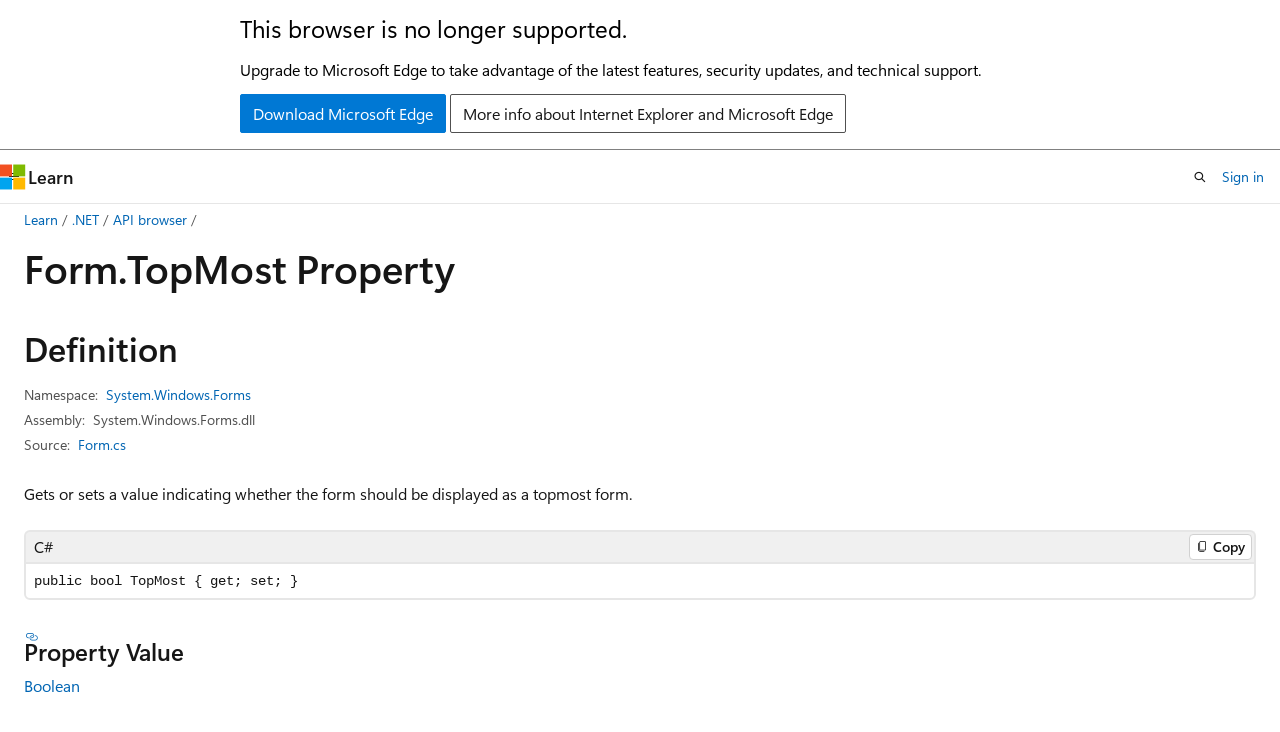

--- FILE ---
content_type: image/svg+xml
request_url: https://learn.microsoft.com/en-us/media/logos/logo_net.svg
body_size: -185
content:
<svg width="456" height="456" viewBox="0 0 456 456" fill="none" xmlns="http://www.w3.org/2000/svg">
<rect width="456" height="456" fill="#512BD4"/>
<path d="M81.2738 291.333C78.0496 291.333 75.309 290.259 73.052 288.11C70.795 285.906 69.6665 283.289 69.6665 280.259C69.6665 277.173 70.795 274.529 73.052 272.325C75.309 270.121 78.0496 269.019 81.2738 269.019C84.5518 269.019 87.3193 270.121 89.5763 272.325C91.887 274.529 93.0424 277.173 93.0424 280.259C93.0424 283.289 91.887 285.906 89.5763 288.11C87.3193 290.259 84.5518 291.333 81.2738 291.333Z" fill="white"/>
<path d="M210.167 289.515H189.209L133.994 202.406C132.597 200.202 131.441 197.915 130.528 195.546H130.044C130.474 198.081 130.689 203.508 130.689 211.827V289.515H112.149V171H134.477L187.839 256.043C190.096 259.57 191.547 261.994 192.192 263.316H192.514C191.977 260.176 191.708 254.859 191.708 247.365V171H210.167V289.515Z" fill="white"/>
<path d="M300.449 289.515H235.561V171H297.87V187.695H254.746V221.249H294.485V237.861H254.746V272.903H300.449V289.515Z" fill="white"/>
<path d="M392.667 187.695H359.457V289.515H340.272V187.695H307.143V171H392.667V187.695Z" fill="white"/>
</svg>
